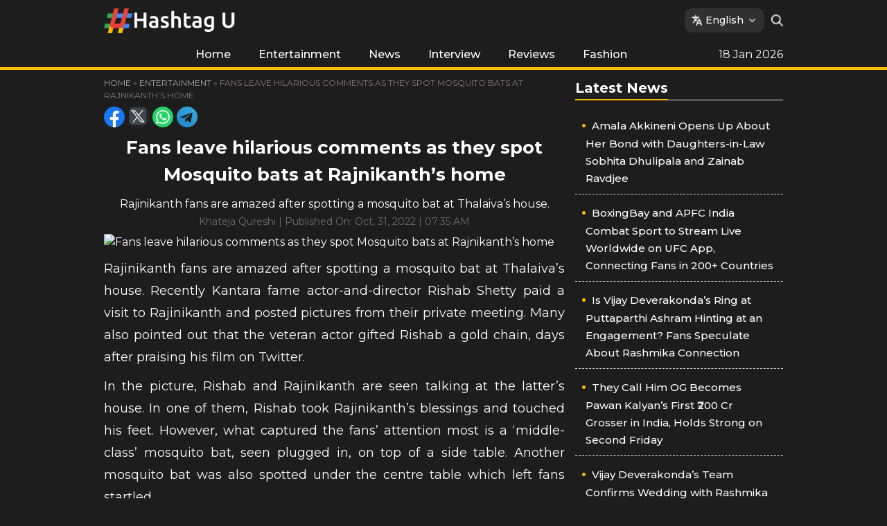

--- FILE ---
content_type: text/html; charset=UTF-8
request_url: https://www.hashtagu.in/entertainment/fans-leave-hilarious-comments-as-they-spot-mosquito-bats-at-rajnikanths-home-2569.html
body_size: 11950
content:
<!DOCTYPE html>
<html lang="en">
<head>
    <meta charset="UTF-8">
    <meta http-equiv="X-UA-Compatible" content="IE=edge">
    <meta name="viewport" content="width=device-width, initial-scale=1.0">
    							   
		<meta name="keywords" content="kantara, kollywood, rajnikanth, rishab shetty" />

		<meta name="news_keywords" content="kantara, kollywood, rajnikanth, rishab shetty" />
    <link rel="icon" href="https://hindi.hashtagu.in/wp-content/uploads/2022/03/favicon.png" />
    <link rel="apple-touch-icon" href="https://hindi.hashtagu.in/wp-content/uploads/2022/03/favicon.png">
    <link rel="preconnect" href="https://fonts.googleapis.com">
    <link rel="preconnect" href="https://fonts.gstatic.com" crossorigin>
    <link href="https://fonts.googleapis.com/css2?family=Montserrat:wght@400;500;600;700;800&display=swap" rel="stylesheet">
    <link rel="stylesheet" href="https://www.hashtagu.in/wp-content/themes/Veegamtheme_hashtagu_eng_v1/css/main.css">
    <meta name="google-site-verification" content="_EIPeyAlXQoBf-Wu1CV5TaLJQNuqer08IrPgYaw6lzA" />
    <meta name="website" content="https://www.hashtagu.in">
    <meta itemprop="inLanguage" content="english" />
    <meta http-equiv="content-language" content="english" />
    <meta name="rating" content="General">
    <meta property="category" content="News" />
    <meta name="copyright" content="https://www.hashtagu.in">
    <meta name="author" content="hashtagu.in">
    <meta name="publisher" content="hashtagu.in">
    <meta http-equiv="Content-Type" content="text/html; charset=utf-8" />
    <script type="text/javascript">
/* <![CDATA[ */
!function(){var e={};e.g=function(){if("object"==typeof globalThis)return globalThis;try{return this||new Function("return this")()}catch(e){if("object"==typeof window)return window}}(),function(n){let{ampUrl:t,isCustomizePreview:r,isAmpDevMode:o,noampQueryVarName:s,noampQueryVarValue:i,disabledStorageKey:a,mobileUserAgents:c,regexRegex:u}=n;if("undefined"==typeof sessionStorage)return;const d=new RegExp(u);if(!c.some((e=>{const n=e.match(d);return!(!n||!new RegExp(n[1],n[2]).test(navigator.userAgent))||navigator.userAgent.includes(e)})))return;e.g.addEventListener("DOMContentLoaded",(()=>{const e=document.getElementById("amp-mobile-version-switcher");if(!e)return;e.hidden=!1;const n=e.querySelector("a[href]");n&&n.addEventListener("click",(()=>{sessionStorage.removeItem(a)}))}));const g=o&&["paired-browsing-non-amp","paired-browsing-amp"].includes(window.name);if(sessionStorage.getItem(a)||r||g)return;const m=new URL(location.href),h=new URL(t);h.hash=m.hash,m.searchParams.has(s)&&i===m.searchParams.get(s)?sessionStorage.setItem(a,"1"):h.href!==m.href&&(window.stop(),location.replace(h.href))}({"ampUrl":"https:\/\/www.hashtagu.in\/entertainment\/fans-leave-hilarious-comments-as-they-spot-mosquito-bats-at-rajnikanths-home-2569.html\/amp","noampQueryVarName":"noamp","noampQueryVarValue":"mobile","disabledStorageKey":"amp_mobile_redirect_disabled","mobileUserAgents":["Mobile","Android","Silk\/","Kindle","BlackBerry","Opera Mini","Opera Mobi"],"regexRegex":"^\\/((?:.|\n)+)\\/([i]*)$","isCustomizePreview":false,"isAmpDevMode":false})}();
/* ]]> */
</script>
<meta name='robots' content='index, follow, max-image-preview:large, max-snippet:-1, max-video-preview:-1' />

	<!-- This site is optimized with the Yoast SEO Premium plugin v21.5 (Yoast SEO v25.9) - https://yoast.com/wordpress/plugins/seo/ -->
	<title>Fans leave hilarious comments as they spot Mosquito bats at Rajnikanth&#039;s home - HashtagU</title>
	<link rel="canonical" href="https://www.hashtagu.in/entertainment/fans-leave-hilarious-comments-as-they-spot-mosquito-bats-at-rajnikanths-home-2569.html" />
	<meta property="og:locale" content="en_US" />
	<meta property="og:type" content="article" />
	<meta property="og:title" content="Fans leave hilarious comments as they spot Mosquito bats at Rajnikanth&#039;s home" />
	<meta property="og:description" content="Rajinikanth fans are amazed after spotting a mosquito bat at Thalaiva’s house." />
	<meta property="og:url" content="https://www.hashtagu.in/entertainment/fans-leave-hilarious-comments-as-they-spot-mosquito-bats-at-rajnikanths-home-2569.html" />
	<meta property="og:site_name" content="HashtagU" />
	<meta property="article:published_time" content="2022-10-31T07:35:15+00:00" />
	<meta property="og:image" content="https://www.hashtagu.in/wp-content/uploads/2022/10/Picture3-ImResizer-5.jpg" />
	<meta property="og:image:width" content="1280" />
	<meta property="og:image:height" content="720" />
	<meta property="og:image:type" content="image/jpeg" />
	<meta name="author" content="Khateja Qureshi" />
	<meta name="twitter:card" content="summary_large_image" />
	<meta name="twitter:label1" content="Written by" />
	<meta name="twitter:data1" content="Khateja Qureshi" />
	<meta name="twitter:label2" content="Est. reading time" />
	<meta name="twitter:data2" content="2 minutes" />
	<script type="application/ld+json" class="yoast-schema-graph">{"@context":"https://schema.org","@graph":[{"@type":"Article","@id":"https://www.hashtagu.in/entertainment/fans-leave-hilarious-comments-as-they-spot-mosquito-bats-at-rajnikanths-home-2569.html#article","isPartOf":{"@id":"https://www.hashtagu.in/entertainment/fans-leave-hilarious-comments-as-they-spot-mosquito-bats-at-rajnikanths-home-2569.html"},"author":{"name":"Khateja Qureshi","@id":"https://www.hashtagu.in/#/schema/person/774b62126c3d312cf9be5b31be413d32"},"headline":"Fans leave hilarious comments as they spot Mosquito bats at Rajnikanth&#8217;s home","datePublished":"2022-10-31T07:35:15+00:00","mainEntityOfPage":{"@id":"https://www.hashtagu.in/entertainment/fans-leave-hilarious-comments-as-they-spot-mosquito-bats-at-rajnikanths-home-2569.html"},"wordCount":364,"commentCount":0,"publisher":{"@id":"https://www.hashtagu.in/#organization"},"image":{"@id":"https://www.hashtagu.in/entertainment/fans-leave-hilarious-comments-as-they-spot-mosquito-bats-at-rajnikanths-home-2569.html#primaryimage"},"thumbnailUrl":"https://static.hashtagu.in/wp-content/uploads/2022/10/Picture3-ImResizer-5.jpg","keywords":["kantara","kollywood","rajnikanth","rishab shetty"],"articleSection":["Entertainment"],"inLanguage":"en-US","potentialAction":[{"@type":"CommentAction","name":"Comment","target":["https://www.hashtagu.in/entertainment/fans-leave-hilarious-comments-as-they-spot-mosquito-bats-at-rajnikanths-home-2569.html#respond"]}],"copyrightYear":"2022","copyrightHolder":{"@id":"https://www.hashtagu.in/#organization"}},{"@type":"WebPage","@id":"https://www.hashtagu.in/entertainment/fans-leave-hilarious-comments-as-they-spot-mosquito-bats-at-rajnikanths-home-2569.html","url":"https://www.hashtagu.in/entertainment/fans-leave-hilarious-comments-as-they-spot-mosquito-bats-at-rajnikanths-home-2569.html","name":"Fans leave hilarious comments as they spot Mosquito bats at Rajnikanth's home - HashtagU","isPartOf":{"@id":"https://www.hashtagu.in/#website"},"primaryImageOfPage":{"@id":"https://www.hashtagu.in/entertainment/fans-leave-hilarious-comments-as-they-spot-mosquito-bats-at-rajnikanths-home-2569.html#primaryimage"},"image":{"@id":"https://www.hashtagu.in/entertainment/fans-leave-hilarious-comments-as-they-spot-mosquito-bats-at-rajnikanths-home-2569.html#primaryimage"},"thumbnailUrl":"https://static.hashtagu.in/wp-content/uploads/2022/10/Picture3-ImResizer-5.jpg","datePublished":"2022-10-31T07:35:15+00:00","breadcrumb":{"@id":"https://www.hashtagu.in/entertainment/fans-leave-hilarious-comments-as-they-spot-mosquito-bats-at-rajnikanths-home-2569.html#breadcrumb"},"inLanguage":"en-US","potentialAction":[{"@type":"ReadAction","target":["https://www.hashtagu.in/entertainment/fans-leave-hilarious-comments-as-they-spot-mosquito-bats-at-rajnikanths-home-2569.html"]}]},{"@type":"ImageObject","inLanguage":"en-US","@id":"https://www.hashtagu.in/entertainment/fans-leave-hilarious-comments-as-they-spot-mosquito-bats-at-rajnikanths-home-2569.html#primaryimage","url":"https://static.hashtagu.in/wp-content/uploads/2022/10/Picture3-ImResizer-5.jpg","contentUrl":"https://static.hashtagu.in/wp-content/uploads/2022/10/Picture3-ImResizer-5.jpg","width":1280,"height":720,"caption":"Picture3 Imresizer (5)"},{"@type":"BreadcrumbList","@id":"https://www.hashtagu.in/entertainment/fans-leave-hilarious-comments-as-they-spot-mosquito-bats-at-rajnikanths-home-2569.html#breadcrumb","itemListElement":[{"@type":"ListItem","position":1,"name":"Home","item":"https://www.hashtagu.in/"},{"@type":"ListItem","position":2,"name":"Fans leave hilarious comments as they spot Mosquito bats at Rajnikanth&#8217;s home"}]},{"@type":"WebSite","@id":"https://www.hashtagu.in/#website","url":"https://www.hashtagu.in/","name":"HashtagU","description":"HashtagU","publisher":{"@id":"https://www.hashtagu.in/#organization"},"potentialAction":[{"@type":"SearchAction","target":{"@type":"EntryPoint","urlTemplate":"https://www.hashtagu.in/?s={search_term_string}"},"query-input":{"@type":"PropertyValueSpecification","valueRequired":true,"valueName":"search_term_string"}}],"inLanguage":"en-US"},{"@type":"Organization","@id":"https://www.hashtagu.in/#organization","name":"HashtagU English","url":"https://www.hashtagu.in/","logo":{"@type":"ImageObject","inLanguage":"en-US","@id":"https://www.hashtagu.in/#/schema/logo/image/","url":"http://144.24.158.205/wp-content/uploads/2023/09/hashtaguenglishlogo.png","contentUrl":"http://144.24.158.205/wp-content/uploads/2023/09/hashtaguenglishlogo.png","width":696,"height":696,"caption":"HashtagU English"},"image":{"@id":"https://www.hashtagu.in/#/schema/logo/image/"}},{"@type":"Person","@id":"https://www.hashtagu.in/#/schema/person/774b62126c3d312cf9be5b31be413d32","name":"Khateja Qureshi","image":{"@type":"ImageObject","inLanguage":"en-US","@id":"https://www.hashtagu.in/#/schema/person/image/","url":"https://secure.gravatar.com/avatar/25b5334cc02e265c3b19023122e0775d31172ed22fe5bd5b7319e0cb2894f900?s=96&d=mm&r=g","contentUrl":"https://secure.gravatar.com/avatar/25b5334cc02e265c3b19023122e0775d31172ed22fe5bd5b7319e0cb2894f900?s=96&d=mm&r=g","caption":"Khateja Qureshi"},"url":"https://www.hashtagu.in/author/khatejanaseer1gmail-com"}]}</script>
	<!-- / Yoast SEO Premium plugin. -->


<link rel="alternate" title="oEmbed (JSON)" type="application/json+oembed" href="https://www.hashtagu.in/wp-json/oembed/1.0/embed?url=https%3A%2F%2Fwww.hashtagu.in%2Fentertainment%2Ffans-leave-hilarious-comments-as-they-spot-mosquito-bats-at-rajnikanths-home-2569.html" />
<link rel="alternate" title="oEmbed (XML)" type="text/xml+oembed" href="https://www.hashtagu.in/wp-json/oembed/1.0/embed?url=https%3A%2F%2Fwww.hashtagu.in%2Fentertainment%2Ffans-leave-hilarious-comments-as-they-spot-mosquito-bats-at-rajnikanths-home-2569.html&#038;format=xml" />
<style id='wp-img-auto-sizes-contain-inline-css' type='text/css'>
img:is([sizes=auto i],[sizes^="auto," i]){contain-intrinsic-size:3000px 1500px}
/*# sourceURL=wp-img-auto-sizes-contain-inline-css */
</style>
<link rel="https://api.w.org/" href="https://www.hashtagu.in/wp-json/" /><link rel="alternate" title="JSON" type="application/json" href="https://www.hashtagu.in/wp-json/wp/v2/posts/2569" /><link rel="EditURI" type="application/rsd+xml" title="RSD" href="https://www.hashtagu.in/xmlrpc.php?rsd" />
<link rel="amphtml" href="https://www.hashtagu.in/entertainment/fans-leave-hilarious-comments-as-they-spot-mosquito-bats-at-rajnikanths-home-2569.html/amp"><style>#amp-mobile-version-switcher{left:0;position:absolute;width:100%;z-index:100}#amp-mobile-version-switcher>a{background-color:#444;border:0;color:#eaeaea;display:block;font-family:-apple-system,BlinkMacSystemFont,Segoe UI,Roboto,Oxygen-Sans,Ubuntu,Cantarell,Helvetica Neue,sans-serif;font-size:16px;font-weight:600;padding:15px 0;text-align:center;text-decoration:none}#amp-mobile-version-switcher>a:active,#amp-mobile-version-switcher>a:focus,#amp-mobile-version-switcher>a:hover{text-decoration:underline}</style><link rel="alternate" type="text/html" media="only screen and (max-width: 640px)" href="https://www.hashtagu.in/entertainment/fans-leave-hilarious-comments-as-they-spot-mosquito-bats-at-rajnikanths-home-2569.html/amp"><link rel="icon" href="https://static.hashtagu.in/wp-content/uploads/2022/07/cropped-favicon-96x96-1-32x32.png" sizes="32x32" />
<link rel="icon" href="https://static.hashtagu.in/wp-content/uploads/2022/07/cropped-favicon-96x96-1-192x192.png" sizes="192x192" />
<link rel="apple-touch-icon" href="https://static.hashtagu.in/wp-content/uploads/2022/07/cropped-favicon-96x96-1-180x180.png" />
<meta name="msapplication-TileImage" content="https://static.hashtagu.in/wp-content/uploads/2022/07/cropped-favicon-96x96-1-270x270.png" />
    <meta property="article:publisher" content="https://www.facebook.com/HashtaguIN/" />
    <meta property="fb:app_id" content="322666223094045" />
    <meta property="fb:pages" content="100360311808305" />
    <meta name="twitter:card" content="summary_large_image" />
    <meta name="twitter:creator" content="@HashtagU" />
    <meta name="twitter:site" content="@HashtagU" />
        <link rel="amphtml" href="https://www.hashtagu.in/entertainment/fans-leave-hilarious-comments-as-they-spot-mosquito-bats-at-rajnikanths-home-2569.html/amp">
       <!-- Google tag (gtag.js) -->
<script async src="https://www.googletagmanager.com/gtag/js?id=G-CM1WVMVR0S"></script>
<script>
  window.dataLayer = window.dataLayer || [];
  function gtag(){dataLayer.push(arguments);}
  gtag('js', new Date());

  gtag('config', 'G-CM1WVMVR0S');
</script>
<script async src="https://www.googletagmanager.com/gtag/js?id=UA-260661329-1"></script>
<script>
  window.dataLayer = window.dataLayer || [];
  function gtag(){dataLayer.push(arguments);}
  gtag('js', new Date());

  gtag('config', 'UA-260661329-1');
</script>
            
<meta name="keywords" content="kantara, kollywood, rajnikanth, rishab shetty" />

<meta name="news_keywords" content="kantara, kollywood, rajnikanth, rishab shetty" />
    <script type="application/ld+json">
        {
            "@context": "http://schema.org",
            "@type": "Organization",
            "name": "HashtagU",
            "url": "https://www.hashtagu.in",
            "logo": {
                "@type": "ImageObject",
                "url": "https://www.hashtagu.in/wp-content/uploads/2023/03/share-image.png",
                "width": 600,
                "height": 60
            },
            "sameAs": ["https://www.facebook.com/HashtaguIN/",
                "https://twitter.com/hashtaguin",
                "https://www.youtube.com/c/hashtagu"
            ]
        }
    </script>
    <script type="application/ld+json">
        {
            "@context": "https://schema.org",
            "@type": "WebSite",
            "url": "https://www.hashtagu.in",
            "potentialAction": {
                "@type": "SearchAction",
                "target": "https://www.hashtagu.in/search?q={search_term_string}",
                "query-input": "required name=search_term_string"
            }
        }
    </script>
                <script type="application/ld+json">
            {"@context":"https:\/\/schema.org","@type":"NewsArticle","headline":"Fans leave hilarious comments as they spot Mosquito bats at Rajnikanth's home","description":"Rajinikanth fans are amazed after spotting a mosquito bat at Thalaiva’s house.","keywords":"kantara, kollywood, rajnikanth, rishab shetty","articleBody":"Rajinikanth fans are amazed after spotting a mosquito bat at Thalaiva’s house. Recently Kantara fame actor-and-director Rishab Shetty paid a visit to Rajinikanth and posted pictures from their private meeting. Many also pointed out that the veteran actor gifted Rishab a gold chain, days after praising his film on Twitter.\r\n\r\nIn the picture, Rishab and Rajinikanth are seen talking at the latter’s house. In one of them, Rishab took Rajinikanth's blessings and touched his feet. However, what captured the fans’ attention most is a ‘middle-class’ mosquito bat, seen plugged in, on top of a side table. Another mosquito bat was also spotted under the centre table which left fans startled.\r\n\r\nReacting to it, a fan wrote, “Relieved to know even Rajini sir need mosquito bat. I thought (mosquitoes) do not dare to enter his home.” “Even #Rajinikanth uses a mosquito bat in his house, i thought it was restricted to middle class homes,” added another fan. Meanwhile, Someone also commented, “Anyone recognise that the Gold Chain in @shetty_rishab sir neck?? It may be gifted by @rajinikanth sir.. Chain seen missing before and appeared after honouring.” Rishab reacted to the tweet and confirmed that he did indeed got the chain as a gift.\r\n\r\nTweeting the photos, Rishab wrote in Kannada, \"If you praise us once, we will praise you a hundred times (red heart emoji). Thank you @rajinikanth sir, we are always grateful for your appreciation of our Kantara film.\"\r\n\r\nPreviously, Rajinikanth was all praises for Rishab’s Kantara. Rajinikanth wrote in a tweet, \"'The unknown is more than the known' no one could have said this better in cinema than @hombalefilms #KantaraMovie you gave me goosebump @shetty_rishab Rishab hats off to you as a writer, director and actor. Congrats to the whole cast and crew of this masterpiece in Indian cinema.\" Replying to it, Rishab said, \"Dear @rajinikanth sir you are biggest superstar in India and I have been your fan since childhood. Your appreciation is my dream come true. You inspire me to do more local stories and inspire our audiences everywhere. Thank you sir.\"","url":"https:\/\/www.hashtagu.in\/entertainment\/fans-leave-hilarious-comments-as-they-spot-mosquito-bats-at-rajnikanths-home-2569.html","datePublished":"2022-10-31 07:35:15 +05:30","dateModified":"2022-10-31 07:35:15 +05:30","dateCreated":"2022-10-31 07:35:15 +05:30","thumbnailUrl":"https:\/\/static.hashtagu.in\/wp-content\/uploads\/2022\/10\/Picture3-ImResizer-5.jpg","mainEntityOfPage":{"@type":"WebPage","@id":"https:\/\/www.hashtagu.in\/entertainment\/fans-leave-hilarious-comments-as-they-spot-mosquito-bats-at-rajnikanths-home-2569.html","name":"Fans leave hilarious comments as they spot Mosquito bats at Rajnikanth's home","image":"https:\/\/static.hashtagu.in\/wp-content\/uploads\/2022\/10\/Picture3-ImResizer-5.jpg"},"image":{"@type":"ImageObject","url":"https:\/\/static.hashtagu.in\/wp-content\/uploads\/2022\/10\/Picture3-ImResizer-5.jpg","width":"1200","height":"720"},"author":{"@type":"Person","name":"Khateja Qureshi","url":"https:\/\/www.hashtagu.in\/author\/khatejanaseer1gmail-com"},"publisher":{"@type":"Organization","name":"HashtagU","url":"https:\/\/www.hashtagu.in","logo":{"@type":"ImageObject","url":"\/wp-content\/uploads\/2023\/03\/share-image.png","width":600,"height":60}}}        </script>
        
    <script type="application/ld+json">
        {"@context":"http:\/\/schema.org","@type":"WebPage","url":"https:\/\/www.hashtagu.in\/entertainment\/fans-leave-hilarious-comments-as-they-spot-mosquito-bats-at-rajnikanths-home-2569.html","name":"Fans leave hilarious comments as they spot Mosquito bats at Rajnikanth&#8217;s home","description":"Rajinikanth fans are amazed after spotting a mosquito bat at Thalaiva’s house.","publisher":{"@type":"Organization","name":"HashtagU","url":"https:\/\/www.hashtagu.in","logo":{"@type":"ImageObject","contentUrl":"\/wp-content\/uploads\/2023\/03\/share-image.png"}}}    </script>
    <script type="application/ld+json">
        {"@context":"http:\/\/schema.org","@type":"ItemList","itemListElement":[{"@type":"SiteNavigationElement","position":1,"name":"Home","description":"Home","url":"\/"},{"@type":"SiteNavigationElement","position":2,"name":"Entertainment","description":"Entertainment","url":"https:\/\/www.hashtagu.in\/entertainment"},{"@type":"SiteNavigationElement","position":3,"name":"News","description":"News","url":"https:\/\/www.hashtagu.in\/news"},{"@type":"SiteNavigationElement","position":4,"name":"Interview","description":"Interview","url":"https:\/\/www.hashtagu.in\/interview"},{"@type":"SiteNavigationElement","position":5,"name":"Reviews","description":"Reviews","url":"https:\/\/www.hashtagu.in\/reviews"},{"@type":"SiteNavigationElement","position":6,"name":"Fashion","description":"Fashion","url":"https:\/\/www.hashtagu.in\/fashion"}]}    </script>
    
        <script type="application/ld+json">
	{
	 "@context": "https://schema.org",
	 "@type": "BreadcrumbList",
	 "itemListElement":
	 [
	  {
	   "@type": "ListItem",
	   "position": 1,
	   "item":
	   {
		"@id": "https://www.hashtagu.in",
		"name": "HashtagU",
		"image": "/wp-content/uploads/2023/03/share-image.png"
		}
	  },
	  {
	   "@type": "ListItem",
	   "position": 2,
	   "item":
	   {
		"@id": "https://www.hashtagu.in/entertainment",
		"name": "Entertainment",
		"image": "/wp-content/uploads/2023/03/share-image.png"
		}
	  },
	  {
	   "@type": "ListItem",
	  "position": 3,
	  "item":
	   {
		 "@id": "https://www.hashtagu.in/entertainment/fans-leave-hilarious-comments-as-they-spot-mosquito-bats-at-rajnikanths-home-2569.html",
		 "name": "Fans leave hilarious comments as they spot Mosquito bats at Rajnikanth&#8217;s home"

	   }
	  }
	 ]
	}
	</script>    <script async src="https://pagead2.googlesyndication.com/pagead/js/adsbygoogle.js?client=ca-pub-7516854411758583"
     crossorigin="anonymous"></script>


     <script>
    lozadDebug = true;
    lozadDynamicImage = true;
    </script>
</head>

<body>
    <!-- <div class="gutterLHS"><img src="/images/160x600.jpeg" alt=""></div>
    <div class="gutterRHS"><img src="/images/160x600.jpeg" alt=""></div> -->

        <!-- <div class="adsCont headerad-mob"> -->
            <!-- <picture><source media="(max-width:470px)" srcset="https://www.hashtagu.in/wp-content/uploads/2023/05/drreddy300-120-size-copy.jpg"><img src="https://www.hashtagu.in/wp-content/uploads/2023/05/Reddy-Labs-ad-3-copy.jpg" alt="ad" style="width:100%;"></picture> -->
            <!-- </div> -->

                <header class="main_header">
        <div class="top_head">
            <div class="container">
                <div class="topLmenu">
                    <!-- <div id="toggleNav"><span class="MenuBtn"><i></i><i></i><i></i></span></div> -->
                                            <span>
                        <a href="/" class="site_logo"><img width="257" height="43" src="https://www.hashtagu.in/wp-content/themes/Veegamtheme_hashtagu_eng_v1/images/logo.png" alt="" title="HashtagU"></a>
                    </span>
                                        </div>
                <div class="topRmenu">
                    <!-- <div class="adsCont">
                    <picture><source media="(max-width:470px)" srcset="https://www.hashtagu.in/wp-content/uploads/2023/05/300-size-copy.jpg"><img src="https://www.hashtagu.in/wp-content/uploads/2023/05/Reddy-Labs-ad-3-copy.jpg" alt="ad" style="width:100%;"></picture>
                    </div> -->
                      <div class="lang-list mob">
                        <div class="lang">
                            <img src="https://www.hashtagu.in/wp-content/themes/Veegamtheme_hashtagu_eng_v1/images/translate.png">
                            <span>English</span>
                            <img src="https://www.hashtagu.in/wp-content/themes/Veegamtheme_hashtagu_eng_v1/images/down.png">
                        </div>
                        <ul class="list-unstyled">
                            <li><a href="https://hindi.hashtagu.in">हिंदी</a></li>
                            <li><a href="https://telugu.hashtagu.in">తెలుగు</a></li>
                        </ul>
                    </div>
                    <div class="topSearch">
                        <div class="search-icon"><i class="search_btn"></i></div>
                        <form action="/search" method="get" id="headerSearch" class="search" style="display: none;">
                            <div class="search-box">
                                <input autocomplete="off" placeholder="Search" type="text" value="" id="searchText2" name="q">
                                <button class="search-form-btn" type="submit"><img width="14" height="14" src="https://www.hashtagu.in/wp-content/themes/Veegamtheme_hashtagu_eng_v1/images/search-white.png" alt=""></button>
                            </div>
                        </form>
                    </div>

                </div>
            </div>
        </div>
        <div class="navbarLinks">
            <div class="container">
                <div class="TopMidMenu">
                    <ul>
                        <li><a href="/" title="Home">Home</a></li><li><a href="https://www.hashtagu.in/entertainment" title="Entertainment">Entertainment</a></li><li><a href="https://www.hashtagu.in/news" title="News">News</a></li><li><a href="https://www.hashtagu.in/interview" title="Interview">Interview</a></li><li><a href="https://www.hashtagu.in/reviews" title="Reviews">Reviews</a></li><li><a href="https://www.hashtagu.in/fashion" title="Fashion">Fashion</a></li>                    </ul>
                </div>
                <div class="TopRmenu">
                <div class="weatherbx"><span id="date"></span></div>
                </div>
            </div>
        </div>
    </header>
    <!-- <div id="megaMenu" class="menuNavigation">
        <div class="container">
            <ul class="listItems">
                <li>
                    <a class="menuHead" title="" href="/">टॉप जॉब्स</a><span></span>
                    <ul class="subItems">
                        <li><a href="#">सरकारी नौकरी</a></li>

                    </ul>
                </li>
                <li>
                    <a class="menuHead" title="" href="/">एग्जाम</a><span></span>
                    <ul class="subItems">
                        <li><a href="#">प्रतियोगी परीक्षा</a></li>

                    </ul>
                </li>
                <li>
                    <a class="menuHead" title="" href="/">राज्य</a>
                </li>
                <li>
                    <a class="menuHead" title="" href="/">योग्यता</a><span></span>
                    <ul class="subItems">
                        <li><a href="#">पांचवी पास</a></li>
                    </ul>
                </li>
                <li>
                    <a class="menuHead" title="" href="/">रोजगार समाचार</a>
                </li>

            </ul>
        </div>
    </div> -->
    <div class="container-fluid homepage_wrapper">
        <div class="container">

              <script type="text/javascript">
  if (screen.width <= 699) {
        document.location = "https://www.hashtagu.in/entertainment/fans-leave-hilarious-comments-as-they-spot-mosquito-bats-at-rajnikanths-home-2569.html/amp";
  }
</script>


<div class="leftSidebar">
    <div class="theiaStickySidebar">
        <ol class="breadcrumb">
            <li>
                <div class="breadcrum">
                    <ul>
                        <li>
                            <p id="breadcrumbs"><span><a href="https://www.hashtagu.in">Home</a> » </span>
                                <span><a href="https://www.hashtagu.in/entertainment">Entertainment</a> » </span>                                <span class="breadcrumb_last" aria-current="page">Fans leave hilarious comments as they spot Mosquito bats at Rajnikanth&#8217;s home</span>
                            </p>
                        </li>
                    </ul>
                </div>
            </li>
        </ol>
                <div class="share">
            <a class="fb_icon" title="FaceBook" target="_blank" href="http://www.facebook.com/sharer.php?u=https%3A%2F%2Fwww.hashtagu.in%2Fentertainment%2Ffans-leave-hilarious-comments-as-they-spot-mosquito-bats-at-rajnikanths-home-2569.html%3Futm_source%3Dreferral%26utm_medium%3DFB%26utm_campaign%3Dsocial_share&app_id=322666223094045" rel="nofollow noopener"></a>
            <a class="tw_icon" title="Twitter" target="_blank" href="https://twitter.com/intent/tweet?url=https%3A%2F%2Fwww.hashtagu.in%2Fentertainment%2Ffans-leave-hilarious-comments-as-they-spot-mosquito-bats-at-rajnikanths-home-2569.html&text=Fans+leave+hilarious+comments+as+they+spot+Mosquito+bats+at+Rajnikanth%E2%80%99s+home%3Futm_source%3Dreferral%26utm_medium%3DTW%26utm_campaign%3Dsocial_share" rel="nofollow noopener"></a>
            <a class="wap_icon" title="Whatsapp" target="_blank" href="whatsapp://send?text=Fans+leave+hilarious+comments+as+they+spot+Mosquito+bats+at+Rajnikanth%E2%80%99s+home https%3A%2F%2Fwww.hashtagu.in%2Fentertainment%2Ffans-leave-hilarious-comments-as-they-spot-mosquito-bats-at-rajnikanths-home-2569.html%3Futm_source%3Dreferral%26utm_medium%3DWA%26utm_campaign%3Dsocial_share (Sent from https://www.hashtagu.in/)" rel="nofollow noopener"></a>
            <a class="tel_icon" title="Telegram" target="_blank" href="https://telegram.me/share/url?url=https%3A%2F%2Fwww.hashtagu.in%2Fentertainment%2Ffans-leave-hilarious-comments-as-they-spot-mosquito-bats-at-rajnikanths-home-2569.html&text=Fans+leave+hilarious+comments+as+they+spot+Mosquito+bats+at+Rajnikanth%E2%80%99s+home" rel="nofollow noopener"></a>
        </div>
        <div class="articleBody">
            <h1 class="articleHD">Fans leave hilarious comments as they spot Mosquito bats at Rajnikanth&#8217;s home</h1>
            <div class="summary">
                 <h2>Rajinikanth fans are amazed after spotting a mosquito bat at Thalaiva’s house. </h2>            </div>

            <!-- native share for mobile only -->
            <div class="fixed-social">
                <span id="share">
                    <svg>
                        <use href="#share-icon"></use>
                    </svg>
                </span>
            </div>
            <script>
                document.querySelector('#share').addEventListener('click', function() {
                    if (typeof navigator.share === 'undefined') {
                        log("No share API available!");
                    } else {
                        navigator.share({
                            title: 'Fans leave hilarious comments as they spot Mosquito bats at Rajnikanth&#8217;s home',
                            url: 'https://www.hashtagu.in/entertainment/fans-leave-hilarious-comments-as-they-spot-mosquito-bats-at-rajnikanths-home-2569.html'
                        })
                    }
                });
            </script>
            <!-- ---------------------------- -->
                        <div class="AuthorInfo">
                <p>Khateja Qureshi | Published On: Oct, 31, 2022 | 07:35 AM</p>
            </div>
            <div class="article-img">
                <img width="1280" height="720" loading="lazy" decoding="async" class="lozad" src="[data-uri]" data-src="https://static.hashtagu.in/wp-content/uploads/2022/10/Picture3-ImResizer-5.jpg" alt="Fans leave hilarious comments as they spot Mosquito bats at Rajnikanth&#8217;s home">
            </div>
            <p>
                <p>Rajinikanth fans are amazed after spotting a mosquito bat at Thalaiva’s house. Recently Kantara fame actor-and-director Rishab Shetty paid a visit to Rajinikanth and posted pictures from their private meeting. Many also pointed out that the veteran actor gifted Rishab a gold chain, days after praising his film on Twitter.</p>
<p>In the picture, Rishab and Rajinikanth are seen talking at the latter’s house. In one of them, Rishab took Rajinikanth&#8217;s blessings and touched his feet. However, what captured the fans’ attention most is a ‘middle-class’ mosquito bat, seen plugged in, on top of a side table. Another mosquito bat was also spotted under the centre table which left fans startled.</p>
<p>Reacting to it, a fan wrote, “Relieved to know even Rajini sir need mosquito bat. I thought (mosquitoes) do not dare to enter his home.” “Even #Rajinikanth uses a mosquito bat in his house, i thought it was restricted to middle class homes,” added another fan. Meanwhile, Someone also commented, “Anyone recognise that the Gold Chain in @shetty_rishab sir neck?? It may be gifted by @rajinikanth sir.. Chain seen missing before and appeared after honouring.” Rishab reacted to the tweet and confirmed that he did indeed got the chain as a gift.</p>
<p>Tweeting the photos, Rishab wrote in Kannada, &#8220;If you praise us once, we will praise you a hundred times (red heart emoji). Thank you @rajinikanth sir, we are always grateful for your appreciation of our Kantara film.&#8221;</p>
<p>Previously, Rajinikanth was all praises for Rishab’s Kantara. Rajinikanth wrote in a tweet, &#8220;&#8216;The unknown is more than the known&#8217; no one could have said this better in cinema than @hombalefilms #KantaraMovie you gave me goosebump @shetty_rishab Rishab hats off to you as a writer, director and actor. Congrats to the whole cast and crew of this masterpiece in Indian cinema.&#8221; Replying to it, Rishab said, &#8220;Dear @rajinikanth sir you are biggest superstar in India and I have been your fan since childhood. Your appreciation is my dream come true. You inspire me to do more local stories and inspire our audiences everywhere. Thank you sir.&#8221;</p>
</p></p>
        </div>
        <div class="tagLists">
            <ul>
                                    <li>
                        <a href="https://www.hashtagu.in/tag/kantara" title="kantara">
                            kantara                        </a>
                    </li>

                                    <li>
                        <a href="https://www.hashtagu.in/tag/kollywood" title="kollywood">
                            kollywood                        </a>
                    </li>

                                    <li>
                        <a href="https://www.hashtagu.in/tag/rajnikanth" title="rajnikanth">
                            rajnikanth                        </a>
                    </li>

                                    <li>
                        <a href="https://www.hashtagu.in/tag/rishab-shetty" title="rishab shetty">
                            rishab shetty                        </a>
                    </li>

                            </ul>
            <!-- <div class="ads"> -->
            <!-- <img src="https://www.hashtagu.in/wp-content/uploads/2023/09/Drreddy.jpg" alt="drreddys"> -->
            <!-- </div> -->
        </div>

        
		
		
		
		
		
		<section class="relatedNews_Wrapper">
        <div class="heading">
            <h2>Related news</h2>
        </div>
        <div class="related_story_wrapper"><figure>
                <div class="imgwrap">
                    <a href="https://www.hashtagu.in/entertainment/coolie-unleashed-rajinikanths-fiery-return-paired-with-anirudhs-thunderous-powerhouse-score-19232.html"><img width="233" height="132" loading="lazy" decoding="async"  class="lozad" src="[data-uri]" data-src="https://static.hashtagu.in/wp-content/uploads/2025/05/New-Project-4.jpg" alt="Coolie Unleashed: Rajinikanth’s Fiery Return Paired with Anirudh’s Thunderous ‘Powerhouse’ Score"></a>
                </div>
                <figcaption>
                    <h3 class="h3"><a href="https://www.hashtagu.in/entertainment/coolie-unleashed-rajinikanths-fiery-return-paired-with-anirudhs-thunderous-powerhouse-score-19232.html"title="Coolie Unleashed: Rajinikanth’s Fiery Return Paired with Anirudh’s Thunderous ‘Powerhouse’ Score">Coolie Unleashed: Rajinikanth’s Fiery Return Paired with Anirudh’s Thunderous ‘Powerhouse’ Score</a>
                    </h3>
                    <p>Coolie Sneak Peek: Rajinikanth Sets the Screen Ablaze with Fiery Promo and Anirudh's Explosive 'Powerhouse' Track</p>
                    <div class="flexBox">
                        <div class="timeStamp">
                            9 months ago
                        </div>
                    </div>
                </figcaption>
            </figure></div><div class="related_story_wrapper"><figure>
                <div class="imgwrap">
                    <a href="https://www.hashtagu.in/entertainment/coolie-rajinikanth-and-lokesh-kanagarajs-action-thriller-completes-filming-with-exclusive-behind-the-scenes-footage-19041.html"><img width="233" height="132" loading="lazy" decoding="async"  class="lozad" src="[data-uri]" data-src="https://static.hashtagu.in/wp-content/uploads/2025/03/New-Project-12.jpg" alt="Coolie: Rajinikanth and Lokesh Kanagaraj&#8217;s Action Thriller Completes Filming with Exclusive Behind-the-Scenes Footage"></a>
                </div>
                <figcaption>
                    <h3 class="h3"><a href="https://www.hashtagu.in/entertainment/coolie-rajinikanth-and-lokesh-kanagarajs-action-thriller-completes-filming-with-exclusive-behind-the-scenes-footage-19041.html"title="Coolie: Rajinikanth and Lokesh Kanagaraj&#8217;s Action Thriller Completes Filming with Exclusive Behind-the-Scenes Footage">Coolie: Rajinikanth and Lokesh Kanagaraj&#8217;s Action Thriller Completes Filming with Exclusive Behind-the-Scenes Footage</a>
                    </h3>
                    <p>Superstar Rajinikanth is gearing up to take the lead in the action thriller Coolie, directed by Lokesh Kanagaraj. Although an official release date has yet to be revealed, the team has shared an exciting promo following the completion of filming. In a recent social media update, the creators treated fans to exclusive behind-the-scenes footage from [&hellip;]</p>
                    <div class="flexBox">
                        <div class="timeStamp">
                            10 months ago
                        </div>
                    </div>
                </figcaption>
            </figure></div><div class="related_story_wrapper"><figure>
                <div class="imgwrap">
                    <a href="https://www.hashtagu.in/entertainment/jailer-2-rajinikanths-muthuvel-pandian-embarks-on-a-hunt-as-filming-kicks-off-19014.html"><img width="233" height="132" loading="lazy" decoding="async"  class="lozad" src="[data-uri]" data-src="https://static.hashtagu.in/wp-content/uploads/2025/03/New-Project-7.jpg" alt="Jailer 2: Rajinikanth&#8217;s Muthuvel Pandian Embarks on a ‘Hunt’ as Filming Kicks Off"></a>
                </div>
                <figcaption>
                    <h3 class="h3"><a href="https://www.hashtagu.in/entertainment/jailer-2-rajinikanths-muthuvel-pandian-embarks-on-a-hunt-as-filming-kicks-off-19014.html"title="Jailer 2: Rajinikanth&#8217;s Muthuvel Pandian Embarks on a ‘Hunt’ as Filming Kicks Off">Jailer 2: Rajinikanth&#8217;s Muthuvel Pandian Embarks on a ‘Hunt’ as Filming Kicks Off</a>
                    </h3>
                    <p>The highly anticipated Rajinikanth starrer Jailer 2 was previously teased, and now the filming has officially begun. The film&#8217;s makers made the announcement with a post on social media. On their Instagram account, they shared, &#8216;Muthuvel Pandian&#8217;s hunt begins! #Jailer2 shoot starts today.&#8217; The post included a striking new poster of Rajinikanth, drenched in blood, [&hellip;]</p>
                    <div class="flexBox">
                        <div class="timeStamp">
                            10 months ago
                        </div>
                    </div>
                </figcaption>
            </figure></div><div class="related_story_wrapper"><figure>
                <div class="imgwrap">
                    <a href="https://www.hashtagu.in/news/rajinikanth-leaves-hospital-and-shares-heartfelt-message-18265.html"><img width="233" height="132" loading="lazy" decoding="async"  class="lozad" src="[data-uri]" data-src="https://static.hashtagu.in/wp-content/uploads/2024/10/New-Project-5.jpg" alt="Rajinikanth Leaves Hospital and Shares Heartfelt Message"></a>
                </div>
                <figcaption>
                    <h3 class="h3"><a href="https://www.hashtagu.in/news/rajinikanth-leaves-hospital-and-shares-heartfelt-message-18265.html"title="Rajinikanth Leaves Hospital and Shares Heartfelt Message">Rajinikanth Leaves Hospital and Shares Heartfelt Message</a>
                    </h3>
                    <p>Tamil superstar Rajinikanth has expressed his deep gratitude to his fans and supporters following his recent hospitalization. The &#8220;Vettaiyan&#8221; star, who was discharged from Apollo Hospital in Chennai late Thursday night, shared a heartfelt message on social media, thanking everyone for their prayers and good wishes during his recovery. 🙏🏻 pic.twitter.com/E0efF64ju5 &mdash; Rajinikanth (@rajinikanth) October [&hellip;]</p>
                    <div class="flexBox">
                        <div class="timeStamp">
                            1 year ago
                        </div>
                    </div>
                </figcaption>
            </figure></div><div class="related_story_wrapper"><figure>
                <div class="imgwrap">
                    <a href="https://www.hashtagu.in/reviews/rajnikanths-vettaiyan-trailer-released-18248.html"><img width="233" height="132" loading="lazy" decoding="async"  class="lozad" src="[data-uri]" data-src="https://static.hashtagu.in/wp-content/uploads/2024/10/New-Project.jpg" alt="Rajnikanth&#8217;s Vettaiyan Trailer Released"></a>
                </div>
                <figcaption>
                    <h3 class="h3"><a href="https://www.hashtagu.in/reviews/rajnikanths-vettaiyan-trailer-released-18248.html"title="Rajnikanth&#8217;s Vettaiyan Trailer Released">Rajnikanth&#8217;s Vettaiyan Trailer Released</a>
                    </h3>
                    <p>Superstar Rajinikanth&#8217;s upcoming film &#8220;Vettaiyan&#8221; is scheduled to release on October 10, 2024. Directed by TJ Gnanavel, the movie portrays the actor in the role of a principled IPS officer renowned for his prowess as an encounter specialist. In this action-packed drama, Rajinikanth&#8217;s character finds himself at odds with Amitabh Bachchan, who represents opposing ideologies, [&hellip;]</p>
                    <div class="flexBox">
                        <div class="timeStamp">
                            1 year ago
                        </div>
                    </div>
                </figcaption>
            </figure></div><div class="related_story_wrapper"><figure>
                <div class="imgwrap">
                    <a href="https://www.hashtagu.in/news/rajinikanth-hospitalized-for-scheduled-procedure-18234.html"><img width="233" height="132" loading="lazy" decoding="async"  class="lozad" src="[data-uri]" data-src="https://static.hashtagu.in/wp-content/uploads/2024/10/New-Project-1.jpg" alt="Rajinikanth Hospitalized for Scheduled Procedure"></a>
                </div>
                <figcaption>
                    <h3 class="h3"><a href="https://www.hashtagu.in/news/rajinikanth-hospitalized-for-scheduled-procedure-18234.html"title="Rajinikanth Hospitalized for Scheduled Procedure">Rajinikanth Hospitalized for Scheduled Procedure</a>
                    </h3>
                    <p>Veteran actor Rajinikanth was admitted to a private hospital in Chennai late on Monday, according to sources The 73-year-old is expected to undergo a planned medical procedure on Tuesday. More About Rajnikanth&#8217;s Health: According to sources, Rajinikanth&#8217;s health condition remains stable. Neither Rajinikanth&#8217;s family nor the hospital has issued an official statement yet. However, as [&hellip;]</p>
                    <div class="flexBox">
                        <div class="timeStamp">
                            1 year ago
                        </div>
                    </div>
                </figcaption>
            </figure></div>
        </section>    </div>
</div>
<div class="rightSidebar">
    <div class="theiaStickySidebar">
        <!-- <div class="adsCont"></div> -->
          <div class="rhsCommon_wrapper">
    <div class="commonHD">
        <h2>Latest News</h2>
    </div>
    <div class="column_list">
        <ul><li><a href="https://www.hashtagu.in/entertainment/amala-akkineni-opens-up-about-her-bond-with-daughters-in-law-sobhita-dhulipala-and-zainab-ravdjee-19610.html" title="Amala Akkineni Opens Up About Her Bond with Daughters-in-Law Sobhita Dhulipala and Zainab Ravdjee">Amala Akkineni Opens Up About Her Bond with Daughters-in-Law Sobhita Dhulipala and Zainab Ravdjee</a></li><li><a href="https://www.hashtagu.in/news/boxingbay-and-apfc-india-combat-sport-to-stream-live-worldwide-on-ufc-app-connecting-fans-in-200-countries-19606.html" title="BoxingBay and APFC India Combat Sport to Stream Live Worldwide on UFC App, Connecting Fans in 200+ Countries">BoxingBay and APFC India Combat Sport to Stream Live Worldwide on UFC App, Connecting Fans in 200+ Countries</a></li><li><a href="https://www.hashtagu.in/entertainment/is-vijay-deverakondas-ring-at-puttaparthi-ashram-hinting-at-an-engagement-fans-speculate-about-rashmika-connection-19598.html" title="Is Vijay Deverakonda’s Ring at Puttaparthi Ashram Hinting at an Engagement? Fans Speculate About Rashmika Connection">Is Vijay Deverakonda’s Ring at Puttaparthi Ashram Hinting at an Engagement? Fans Speculate About Rashmika Connection</a></li><li><a href="https://www.hashtagu.in/entertainment/they-call-him-og-becomes-pawan-kalyans-first-%e2%82%b9200-cr-grosser-in-india-holds-strong-on-second-friday-19593.html" title="They Call Him OG Becomes Pawan Kalyan’s First ₹200 Cr Grosser in India, Holds Strong on Second Friday">They Call Him OG Becomes Pawan Kalyan’s First ₹200 Cr Grosser in India, Holds Strong on Second Friday</a></li><li><a href="https://www.hashtagu.in/news/vijay-deverakondas-team-confirms-wedding-with-rashmika-mandanna-in-february-2026-19590.html" title="Vijay Deverakonda’s Team Confirms Wedding with Rashmika Mandanna in February 2026">Vijay Deverakonda’s Team Confirms Wedding with Rashmika Mandanna in February 2026</a></li> </ul>
    </div>
</div>        <!-- <div class="adsCont"></div> -->
    </div>
</div>

</div>
    </div>
    <footer class="main_footer container">
    <div class="foo_container">
        <div class="foomenu">
            <ul class="FmenuTop">
                <li><a title="English" href="https://www.hashtagu.in">English</a> </li>
                <li><a title="Telugu" href="https://telugu.hashtagu.in/">Telugu</a> </li>
                <li><a title="Hindi" href="https://hindi.hashtagu.in/">Hindi</a></li>
            </ul>
            <ul class="FmenuTop"><li class="menu-item"><a title="Movie News" href="https://www.hashtagu.in">Movie News</a></li><li class="menu-item"><a title="Entertainment" href="/entertainment">Entertainment</a></li><li class="menu-item"><a title="Reviews" href="/reviews">Reviews</a></li>
            <li class="menu-item"><a title="News" href="/news">News</a></li></ul>       
                 <ul class="FmenuTop">
                <div class="footer_social share">
                    <li>Follow Us - </li>
                    <a class="fb_icon" title="FaceBook" target="_blank" href="https://www.facebook.com/HashtaguIN/" rel="nofollow noopener"></a>
                     <a class="tw_icon" title="Twitter" target="_blank" href="https://twitter.com/hashtaguin" rel="nofollow noopener"></a> 
                     <a class="insta_icon" title="Instagram" target="_blank" href="https://www.instagram.com/hashtagu_telugu/" rel="nofollow noopener"></a> 
                    <a class="yt_icon" title="Youtube" target="_blank" href="https://www.youtube.com/c/hashtagu" rel="nofollow noopener"></a>
                </div>
            </ul>
        </div>
    </div>
    <div class="container">
        <div class="copyright">
            <p>Copyright © 2026 | <a href="https://www.hashtagu.in">Latest News Telugu</a> | <a href="https://www.hashtagu.in">Latest News English</a></p>
        </div>
        <div class="poweredBy">powered by <a href="https://veegam.com/" title="VEEGAM" style="color:#fff;">veegam</a></div>
        <div class="footer_links">
            <ul>
                <li><a href="/">Home</a></li>
                <li><a href="/about-us">About Us</a></li>
                <li><a href="/privacy-policy">Privacy Policy</a></li>
                <li><a href="/contact-us">Contact Us</a></li>
            </ul>
        </div>
    </div>
</footer>

    <script src="https://www.hashtagu.in/wp-content/themes/Veegamtheme_hashtagu_eng_v1/js/jquery.min.js"></script>
    <script src="https://www.hashtagu.in/wp-content/themes/Veegamtheme_hashtagu_eng_v1/js/app.js"></script>
     <script src="https://www.hashtagu.in/wp-content/themes/Veegamtheme_hashtagu_eng_v1/js/lozad.js"></script>
    <script type="text/javascript">
const observer = lozad(); // lazy loads elements with default selector as '.lozad'
observer.observe();
</script>
    <script type="text/javascript">
 var d = new Date();

var month = d.getMonth()+1;
var day = d.getDate();
const monthNames = ["Jan", "Feb", "Mar", "April", "May", "Jun",
  "Jul", "Aug", "Sep", "Oct", "Nov", "Dec"
];
var output =   day + '&nbsp;' +  monthNames[d.getMonth()] + '&nbsp;' + d.getFullYear() ;

$('#date').html(output);

</script>

<script>
$(window).scroll(function(){
    if ($(this).scrollTop() > 200) {
       $('.main_header').addClass('sticky');
    } else {
       $('.main_header').removeClass('sticky');
    }
    // if ($(this).scrollTop() > 10) {
    //    $('.headerad-mob').css("display","none");
    // } else {
    //    $('.headerad-mob').css("display","block");
    // }
    
});
    </script>
    


    
        <script src="https://www.hashtagu.in/wp-content/themes/Veegamtheme_hashtagu_eng_v1/js/theia-sticky-sidebar.min.js"></script>
        <svg xmlns="http://www.w3.org/2000/svg" style="display:none">
            <symbol id="share-icon" viewBox="0 0 24 24">
                <path d="M18.3,23.6c-0.4-0.1-0.8-0.2-1.1-0.3c-1.7-0.7-2.6-2.5-2.3-4.3c0-0.1,0-0.2-0.1-0.3c-2.2-1.3-4.5-2.5-6.7-3.8
                 c-0.1-0.1-0.2-0.1-0.3,0c-1.2,1-2.8,1.2-4.2,0.5c-1.4-0.7-2.3-2.2-2.1-3.7C1.6,10.2,2.4,9,3.8,8.5c1.4-0.6,2.8-0.3,4,0.6
                 c0.1,0.1,0.2,0.1,0.3,0.1c2.3-1.3,4.6-2.6,6.9-3.9c0-0.4-0.1-0.8-0.1-1.1c0.1-1.8,1.5-3.4,3.3-3.6c0.1,0,0.1,0,0.2,0
                 c0.3,0,0.5,0,0.8,0c0,0,0.1,0,0.1,0c1.6,0.2,3,1.5,3.3,3.1c0.3,1.7-0.5,3.3-2,4.1c-1.5,0.8-3.3,0.5-4.5-0.6C16,7,16,7,15.9,6.9
                 c-2.3,1.3-4.6,2.6-7,4c0.2,0.8,0.2,1.5,0,2.2c2.3,1.3,4.6,2.6,7,4C16,17,16,17,16.1,16.9c0.9-0.8,2-1.2,3.2-1
                 c1.8,0.2,3.2,1.8,3.3,3.5c0.1,1.9-1,3.6-2.9,4c-0.2,0-0.4,0.1-0.6,0.1C18.9,23.6,18.6,23.6,18.3,23.6z">
                </path>
            </symbol>
        </svg>
        <script>
            $(document).ready(function () {
                if ($(window).width() > 768) {
                    $('.leftSidebar, .rightSidebar')
                        .theiaStickySidebar({
                            additionalMarginTop: 60
                        });
                }
            });
        </script>
    <script>
        catName = "food";
        pageNum = 1;
        var number = 0;
        $(document).ready(function() {
            //alert('hi');
            $(".load-more").click(function() {
                pageNum++;
                $.get("/wp-json/hashtagu/v1/loadmore?type=" + lmType + "&name=" + lmName + "&page=" + pageNum, function(data) {
                    var number = (data.match(/<figure>/g) || []).length;
                    if (data == "" || number < 15) {
                        $(".load-more").hide();
                    }
                    $("#posts-listing").append(data);
                })
            })
        });
    </script>
</body>

</html>


--- FILE ---
content_type: text/html; charset=utf-8
request_url: https://www.google.com/recaptcha/api2/aframe
body_size: 268
content:
<!DOCTYPE HTML><html><head><meta http-equiv="content-type" content="text/html; charset=UTF-8"></head><body><script nonce="e-OXbY4b3W8k2DVorQcXxw">/** Anti-fraud and anti-abuse applications only. See google.com/recaptcha */ try{var clients={'sodar':'https://pagead2.googlesyndication.com/pagead/sodar?'};window.addEventListener("message",function(a){try{if(a.source===window.parent){var b=JSON.parse(a.data);var c=clients[b['id']];if(c){var d=document.createElement('img');d.src=c+b['params']+'&rc='+(localStorage.getItem("rc::a")?sessionStorage.getItem("rc::b"):"");window.document.body.appendChild(d);sessionStorage.setItem("rc::e",parseInt(sessionStorage.getItem("rc::e")||0)+1);localStorage.setItem("rc::h",'1768727098921');}}}catch(b){}});window.parent.postMessage("_grecaptcha_ready", "*");}catch(b){}</script></body></html>